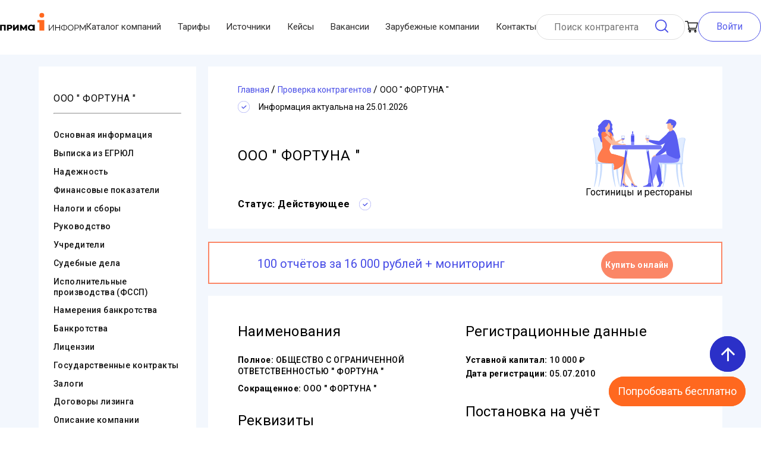

--- FILE ---
content_type: image/svg+xml
request_url: https://www.prima-inform.ru/_nuxt/9b0c82ab4e26ba8d5e89e4014fc9b299.svg
body_size: 332
content:
<?xml version="1.0" encoding="utf-8"?><svg width="22" height="22" viewBox="0 0 22 22" fill="none" xmlns="http://www.w3.org/2000/svg">
<path d="M9.6 0C4.3 0 0 4.3 0 9.6C0 15.0 4.3 19.3 9.6 19.3C15.0 19.3 19.3 15.0 19.3 9.6C19.3 4.3 15.0 0 9.6 0ZM9.6 17.5C5.3 17.5 1.7 14.0 1.7 9.6C1.7 5.3 5.3 1.7 9.6 1.7C14.0 1.7 17.5 5.3 17.5 9.6C17.5 14.0 14.0 17.5 9.6 17.5Z" fill="#474CE6"/>
<path d="M21.7 20.4L16.6 15.3C16.2 14.9 15.6 14.9 15.3 15.3C14.9 15.6 14.9 16.2 15.3 16.6L20.4 21.7C20.6 21.9 20.8 21.9 21.1 21.9C21.3 21.9 21.5 21.9 21.7 21.7C22.0 21.3 22.0 20.8 21.7 20.4Z" fill="#474CE6"/>
</svg>


--- FILE ---
content_type: image/svg+xml
request_url: https://www.prima-inform.ru/images/catalog/_i.svg
body_size: 6026
content:
<svg width="156" height="125" viewBox="0 0 156 125" fill="none" xmlns="http://www.w3.org/2000/svg">
<path d="M110.0 124.9C114.6 101.3 113.4 86.8 113.4 86.6C113.4 86.3 114.0 85.9 114.4 85.9C114.7 85.9 116.3 85.8 116.5 86.1C116.7 86.5 117.7 104.4 110.9 124.9H110.0Z" fill="#C9DDFD"/>
<path d="M89.3 49.2L90.6 49.0C91.2 48.8 91.5 48.6 91.5 48.1L91.6 45.6C91.6 45.2 91.4 44.8 91.0 44.7C89.8 44.2 88.6 43.2 88.9 41.7C88.9 41.7 89.6 37.9 89.6 37.8L94.5 38.0C94.5 38.1 95.0 41.8 95.0 41.8C95.3 43.3 94.0 44.4 92.8 44.7C92.4 44.8 92.1 45.1 92.1 45.5L92.0 48.1C92.0 48.6 92.4 48.9 92.9 49.1L94.2 49.3C94.2 49.3 94.3 49.5 94.2 49.5L89.3 49.3C89.2 49.3 89.2 49.2 89.3 49.2Z" fill="#8C90EF"/>
<path d="M89.1 42.4C89.4 43.8 90.6 44.6 91.9 44.6C93.2 44.7 94.6 43.8 94.8 42.6C94.9 42.3 94.9 42.1 94.9 41.8C94.8 41.6 94.8 41.4 94.7 41.3C94.7 41.2 94.2 38.0 94.2 38.0L89.9 37.8L89.2 41.3C89.2 41.3 89.1 41.4 89.1 41.5L89.1 41.5H89.1C89.1 41.6 89.1 41.6 89.1 41.7C89.1 41.9 89.1 42.2 89.1 42.4Z" fill="#EBF3FA"/>
<path d="M89.1 42.4C89.4 43.8 90.6 44.6 91.9 44.6C93.2 44.7 94.6 43.8 94.8 42.6C94.3 42.5 92.8 42.3 91.7 42.5C90.9 42.6 89.9 42.5 89.1 42.4Z" fill="#585DF0"/>
<path opacity="0.7" d="M93.8 42.5C93.8 42.3 93.8 42.1 93.8 41.8C93.8 41.6 93.7 41.4 93.7 41.2C93.7 41.1 93.2 37.9 93.2 37.9L93.7 37.9C93.7 37.9 94.2 41.2 94.2 41.2C94.3 41.4 94.3 41.6 94.4 41.8C94.4 42.1 94.4 42.3 94.3 42.5C94.1 43.7 92.7 44.7 91.4 44.6C91.3 44.6 91.2 44.6 91.1 44.6C92.4 44.5 93.5 43.6 93.8 42.5Z" fill="white"/>
<path d="M102.2 88.5L110.6 116.5C110.6 116.5 114.5 115.5 115.9 113.3C115.9 113.3 114.9 86.1 109.1 82.0C103.3 78.0 102.2 88.5 102.2 88.5Z" fill="#585DF0"/>
<path d="M84.4 124.6H98.0C98.1 124.5 98.2 124.5 98.3 124.5C99.2 124.0 99.1 121.4 98.4 119.6C98.1 118.9 99.0 117.4 98.7 116.8C98.0 115.7 94.2 113.7 93.6 116.7C93.6 116.8 93.3 118.4 93.2 118.5V118.5C92.4 121.3 88.7 122.5 86.5 122.9C84.9 123.1 84.5 124.1 84.4 124.6Z" fill="#585DF0"/>
<path d="M136.7 31.9C136.7 31.9 133.5 35.7 129.5 34.1C129.5 34.1 128.6 32.0 128.6 30.4C128.6 30.2 128.6 30.0 128.6 29.8C128.5 28.1 128.5 27.1 128.5 27.1C128.5 27.1 128.5 27.1 128.5 27.1C128.7 27.0 134.7 24.5 134.7 24.7C134.6 29.5 136.7 31.9 136.7 31.9Z" fill="#FCBB9B"/>
<path d="M108.1 124.6H112.6C113.6 124.6 114.6 123.6 114.9 121.9C115.1 120.2 117.1 119.2 117.5 117.8C117.9 116.4 115.8 114.4 115.8 114.4L115.4 114.0L115.0 113.5L111.5 114.3C111.5 114.3 111.4 115.2 111.3 116.3C111.3 117.0 111.3 117.9 111.3 118.7C111.4 120.6 110.8 122.6 109.1 123.0C107.5 123.3 108.1 124.6 108.1 124.6Z" fill="#585DF0"/>
<path d="M107.5 70.3L105.5 71.1C105.5 71.1 101.3 70.8 100.6 75.2C100.6 75.2 100.4 77.1 101.7 76.8C103.0 76.5 102.5 76.4 104.4 76.0C106.2 75.6 107.7 74.3 107.9 73.0L108.8 71.7L107.5 70.3Z" fill="#FCBB9B"/>
<path d="M106.5 72.3C105.6 71.0 105.6 70.7 105.6 70.7C105.6 70.7 116.2 59.9 117.2 58.8C118.2 57.8 127.0 39.7 127.0 39.7L130.1 39.6C134.9 39.5 137.7 44.8 134.9 48.7C130.2 55.1 124.6 62.8 123.2 64.3C119.1 68.6 108.1 73.7 108.1 73.7C108.1 73.7 107.2 73.3 106.5 72.3Z" fill="#585DF0"/>
<path d="M140.0 73.9C140.3 66.7 140.9 60.3 141.7 55.9C142.8 48.8 143.9 44.8 143.9 44.7C144.1 44.1 146.3 41.6 151.4 41.7C156.4 41.8 155.9 45.0 155.9 45.0C155.9 45.2 155.9 45.3 155.9 45.3C155.9 45.5 151.2 62.7 151.4 84.9C151.4 85.2 151.5 85.7 151.4 86.1C151.4 86.1 139.8 86.4 139.8 86.1C139.4 84.1 139.6 78.8 140.0 73.9Z" fill="#C3D9FD"/>
<path d="M138.5 84.8C138.5 85.1 138.7 85.3 138.9 85.3H138.9C139.1 85.3 139.2 85.1 139.2 84.8H149.2C149.2 85.1 149.4 85.3 149.6 85.3H149.6C149.8 85.3 150.0 85.0 150.0 84.7C149.9 78.4 150.2 72.5 150.8 67.2C152.1 54.2 154.6 45.5 154.6 45.3C154.6 45.3 154.6 45.2 154.6 45.0C154.6 45.0 155.1 41.8 150.1 41.7C145.0 41.6 142.8 44.1 142.6 44.7C142.6 44.8 142.0 47.1 141.2 51.2C140.9 52.6 140.6 54.1 140.4 55.9C139.6 60.3 139.0 66.7 138.7 73.9C138.3 78.8 138.1 82.8 138.5 84.8Z" fill="#E2EDFF"/>
<path d="M138.5 84.8C138.5 85.1 138.7 85.3 138.9 85.3H138.9C139.1 85.3 139.2 85.1 139.2 84.8H149.2C149.2 85.1 149.4 85.3 149.6 85.3H149.6C149.8 85.3 150.0 85.0 150.0 84.7C149.9 78.4 150.2 72.5 150.8 67.2C149.1 58.9 142.7 52.6 141.2 51.2C140.9 52.6 140.6 54.1 140.4 55.9C139.6 60.3 139.0 66.7 138.7 73.9C138.3 78.8 138.1 82.8 138.5 84.8Z" fill="#E2EDFF"/>
<path d="M148.6 84.6H148.6L148.6 84.6C148.6 84.6 148.6 84.6 148.6 84.6V84.6C148.6 84.6 148.6 84.6 148.6 84.5C148.5 84.1 147.7 84.0 146.4 84.0C146.1 84.0 145.8 84.1 145.4 84.1C145.0 84.1 144.6 84.1 144.2 84.1C142.9 84.1 141.3 84.0 139.6 83.7C138.5 83.5 139.2 75.1 140.0 67.1C140.1 65.8 140.2 64.7 140.3 64.1C140.8 57.3 143.6 45.4 143.7 45.3C143.8 44.8 145.5 42.9 149.3 43.0C150.7 43.0 151.6 43.4 152.2 44.0C152.8 44.7 152.7 45.5 152.7 45.6C152.7 45.6 152.7 45.7 152.7 45.8C152.7 45.8 150.1 61.3 149.7 65.0C148.9 71.3 148.7 84.4 148.7 84.5C148.7 84.6 148.7 84.6 148.7 84.6L148.7 84.6L148.6 84.6ZM146.4 83.9C147.5 83.9 148.3 84.0 148.6 84.3C148.6 82.4 148.9 70.8 149.5 65.0C150.0 61.2 152.6 45.8 152.6 45.7C152.6 45.7 152.6 45.6 152.6 45.5C152.6 45.5 152.7 44.8 152.1 44.1C151.6 43.5 150.6 43.1 149.3 43.1C145.6 43.0 143.9 44.8 143.8 45.3C143.7 45.4 140.9 57.5 140.4 64.1C140.3 64.7 140.2 65.8 140.1 67.2C139.8 70.1 139.4 74.1 139.3 77.5C139.0 82.5 139.3 83.6 139.6 83.6C141.3 83.9 142.9 84.0 144.2 84.0C144.6 84.0 145.0 83.9 145.4 83.9C145.8 83.9 146.1 83.9 146.4 83.9Z" fill="#C3D9FD"/>
<path d="M150.7 85.3H111.5C111.5 85.3 112.4 81.5 135.1 82.1C151.2 82.5 150.7 85.3 150.7 85.3Z" fill="#E2EDFF"/>
<path d="M153.9 124.9C149.3 101.3 150.5 86.8 150.5 86.6C150.5 86.3 149.9 85.9 149.5 85.9C149.2 85.9 147.6 85.8 147.4 86.1C147.2 86.5 146.3 104.4 153.0 124.9H153.9Z" fill="#C3D9FD"/>
<path d="M117.3 124.9C121.8 101.3 120.7 86.8 120.7 86.6C120.6 86.3 121.3 85.9 121.6 85.9C122.0 85.9 123.6 85.8 123.8 86.1C124.0 86.5 124.9 104.4 118.1 124.9H117.3Z" fill="#C3D9FD"/>
<path d="M146.6 124.9C142.0 101.3 143.2 86.8 143.2 86.6C143.2 86.3 142.6 85.9 142.2 85.9C141.9 85.9 140.3 85.8 140.1 86.1C139.9 86.5 139.0 104.4 145.7 124.9H146.6Z" fill="#C9DDFD"/>
<path d="M111.2 86.5H150.9C151.2 86.5 151.5 86.3 151.5 85.9V84.9C151.5 84.6 151.2 84.3 150.9 84.3H111.2C110.9 84.3 110.7 84.6 110.7 84.9V85.9C110.7 86.3 110.9 86.5 111.2 86.5Z" fill="#C3D9FD"/>
<path d="M145.0 66.8C145.0 66.8 148.7 80.8 142.3 82.9C142.3 82.9 136.7 85.5 110.4 83.7C110.4 83.7 111.5 95.4 98.8 118.3C98.8 118.3 95.1 119.2 92.8 116.5C92.8 116.5 97.7 83.5 99.4 76.1C100.6 70.5 135.8 68.7 145.0 66.8Z" fill="#8589FF"/>
<path d="M94.8 45.6C94.4 45.5 94.2 45.2 94.1 44.9C93.7 43.3 92.5 42.5 92.3 42.7C92.2 42.8 92.7 43.7 92.7 44.0C90.2 44.0 91.0 42.3 88.9 42.0C88.4 42.0 88.0 43.9 89.7 46.1C90.8 47.6 91.1 47.1 94.4 47.8L95.9 48.2L96.3 45.8C96.3 45.8 95.5 45.8 94.8 45.6Z" fill="#FCBB9B"/>
<path d="M134.1 26.1C133.5 27.2 131.5 29.3 128.6 30.1C128.5 28.3 128.5 27.3 128.5 27.3C128.5 27.3 128.5 27.3 128.5 27.3C128.7 27.3 134.3 25.8 134.1 26.1Z" fill="#FCBB9B"/>
<path d="M126.6 27.2C126.6 27.2 134.4 29.0 135.4 24.2C136.5 19.3 138.2 16.2 133.3 14.9C128.4 13.5 127.0 15.1 126.2 16.7C125.5 18.2 124.6 26.6 126.6 27.2Z" fill="#FCBB9B"/>
<path d="M135.2 25.5C135.3 25.6 136.9 26.1 140.1 19.7C140.6 18.7 141.0 16.6 139.8 14.7C138.6 12.8 134.5 11.3 131.1 10.6C127.7 10.0 126.8 11.9 126.0 13.9C125.2 15.9 122.7 17.6 122.7 17.6C125.7 19.2 129.3 16.9 130.5 17.3C131.7 17.6 132.2 19.6 132.2 20.2C132.3 20.8 132.5 21.4 134.0 20.8C135.6 20.2 134.7 23.0 134.5 23.5C134.5 23.5 134.3 24.9 135.2 25.5Z" fill="#585DF0"/>
<path d="M122.7 50.5C123.1 51.8 122.6 61.1 123.6 66.8C124.3 70.1 125.9 71.0 125.9 71.1C127.2 72.1 132.5 74.3 136.5 76.0C145.3 79.8 147.3 74.9 147.2 73.8C147.2 73.3 143.5 46.3 141.0 38.4C139.5 33.8 137.8 30.3 135.4 28.9C135.1 28.7 134.1 29.4 132.5 30.4C131.1 31.3 129.8 31.3 128.4 31.2L126.3 33.2C124.8 35.0 123.2 37.3 122.7 40.7C122.7 41.0 122.7 41.2 122.6 41.5C122.5 42.9 121.8 47.9 122.7 50.5Z" fill="#595EF1"/>
<path d="M122.5 46.6C122.6 48.8 122.7 51.4 122.9 53.9C122.9 54.1 122.9 54.2 122.9 54.4C131.6 48.9 133.0 38.9 133.0 38.9C128.7 39.1 125.3 40.1 122.6 41.5C122.5 42.9 122.5 44.6 122.5 46.6Z" fill="#585DF0"/>
<path d="M94.3 46.7C94.7 45.3 95.6 45.3 95.6 45.3C95.6 45.3 110.2 47.5 111.5 47.2C112.8 46.8 124.0 36.1 124.0 36.1C124.0 36.1 128.3 31.6 131.9 32.6C134.9 33.6 136.2 35.8 136.6 37.9C137.1 40.4 135.9 43.0 133.6 44.3C128.3 47.2 117.2 53.5 114.7 54.1C109.2 55.6 94.6 48.8 94.6 48.8C94.6 48.8 93.9 47.8 94.3 46.7Z" fill="#595EF1"/>
<path d="M48.3 49.8L49.6 49.6C50.1 49.5 50.5 49.2 50.5 48.8L50.6 46.2C50.6 45.8 50.4 45.4 50.0 45.3C48.7 44.9 47.6 43.8 47.9 42.3C47.9 42.3 48.6 38.6 48.6 38.4L53.4 38.6C53.4 38.7 54.0 42.5 54.0 42.5C54.3 43.9 53.0 45.0 51.7 45.3C51.4 45.4 51.1 45.8 51.1 46.1L51.0 48.7C51.0 49.2 51.3 49.5 51.9 49.7L53.1 50.0C53.2 50.0 53.2 50.1 53.1 50.1L48.3 49.9C48.2 49.9 48.2 49.8 48.3 49.8Z" fill="#8C90EF"/>
<path d="M48.1 43.1C48.3 44.4 49.5 45.2 50.9 45.3C52.2 45.3 53.6 44.4 53.8 43.2C53.9 42.9 53.9 42.7 53.9 42.5C53.8 42.3 53.8 42.1 53.7 41.9C53.7 41.8 53.2 38.6 53.2 38.6L48.8 38.4L48.2 41.9C48.1 42.0 48.1 42.0 48.1 42.1L48.1 42.1H48.1C48.1 42.2 48.1 42.2 48.1 42.3C48.1 42.6 48.1 42.8 48.1 43.1Z" fill="#EBF3FA"/>
<path d="M48.1 43.1C48.3 44.4 49.5 45.2 50.9 45.3C52.2 45.3 53.6 44.4 53.8 43.2C53.3 43.1 51.8 42.9 50.6 43.1C49.9 43.2 48.9 43.2 48.1 43.1Z" fill="#585DF0"/>
<path opacity="0.7" d="M52.8 43.1C52.8 42.9 52.8 42.7 52.8 42.4C52.8 42.2 52.7 42.0 52.7 41.8C52.6 41.8 52.1 38.5 52.1 38.5L52.7 38.6C52.7 38.6 53.2 41.8 53.2 41.8C53.3 42.0 53.3 42.2 53.3 42.4C53.4 42.7 53.4 42.9 53.3 43.2C53.1 44.4 51.7 45.3 50.4 45.2C50.3 45.2 50.2 45.2 50.1 45.2C51.3 45.1 52.5 44.3 52.8 43.1Z" fill="white"/>
<path d="M15.9 73.5C15.6 66.3 15.0 59.9 14.2 55.5C13.1 48.4 12.0 44.4 12.0 44.3C11.8 43.7 9.6 41.2 4.5 41.3C-0.4 41.4 0.0 44.6 0.0 44.6C0.0 44.8 0.0 44.9 0.0 44.9C0.0 45.1 4.7 62.3 4.5 84.5C4.5 84.8 4.4 85.3 4.5 85.7C4.5 85.7 16.1 86.0 16.1 85.7C16.5 83.7 16.3 78.4 15.9 73.5Z" fill="#C3D9FD"/>
<path d="M17.4 84.4C17.4 84.7 17.2 84.9 17.0 84.9H17.0C16.8 84.9 16.7 84.7 16.7 84.4H6.7C6.7 84.7 6.5 84.9 6.3 84.9H6.3C6.1 84.9 5.9 84.6 6.0 84.3C6.0 78.0 5.7 72.1 5.1 66.8C3.8 53.8 1.3 45.1 1.3 44.9C1.3 44.9 1.3 44.8 1.3 44.6C1.3 44.6 0.8 41.4 5.8 41.3C10.9 41.2 13.1 43.7 13.3 44.3C13.3 44.4 13.9 46.7 14.7 50.8C15.0 52.2 15.3 53.7 15.6 55.5C16.3 59.9 16.9 66.3 17.2 73.5C17.6 78.4 17.8 82.4 17.4 84.4Z" fill="#E2EDFF"/>
<path d="M17.4 84.4C17.4 84.7 17.2 84.9 17.0 84.9H17.0C16.8 84.9 16.7 84.7 16.7 84.4H6.7C6.7 84.7 6.5 84.9 6.3 84.9H6.3C6.1 84.9 5.9 84.6 5.9 84.3C6.0 78.0 5.7 72.1 5.1 66.8C6.8 58.5 13.2 52.2 14.7 50.8C15.0 52.2 15.3 53.7 15.5 55.5C16.3 59.9 16.9 66.3 17.2 73.5C17.6 78.4 17.8 82.4 17.4 84.4Z" fill="#E2EDFF"/>
<path d="M7.2 84.2L7.2 84.2C7.2 84.2 7.2 84.2 7.2 84.1C7.2 84.0 7.0 70.9 6.2 64.6C5.8 60.9 3.2 45.4 3.2 45.4C3.2 45.3 3.2 45.2 3.2 45.1C3.2 45.1 3.1 44.3 3.7 43.6C4.2 43.0 5.2 42.6 6.6 42.6C10.4 42.5 12.1 44.4 12.2 44.9C12.3 45.0 15.1 57.0 15.6 63.7C15.7 64.3 15.8 65.4 15.9 66.7C16.7 74.7 17.4 83.1 16.3 83.3C14.6 83.6 13.0 83.7 11.7 83.7C11.3 83.7 10.9 83.7 10.5 83.7C10.1 83.7 9.8 83.6 9.5 83.6C8.2 83.6 7.4 83.7 7.3 84.1C7.4 84.2 7.4 84.2 7.3 84.2L7.3 84.2L7.2 84.2ZM6.8 42.7C6.7 42.7 6.7 42.7 6.6 42.7C5.3 42.7 4.3 43.1 3.8 43.7C3.2 44.4 3.3 45.1 3.3 45.1C3.3 45.2 3.3 45.3 3.3 45.3C3.3 45.4 5.9 60.8 6.4 64.6C7.0 70.4 7.3 82.0 7.3 83.9C7.6 83.6 8.4 83.5 9.5 83.5C9.8 83.5 10.1 83.5 10.5 83.5C10.9 83.5 11.3 83.5 11.7 83.5C13.0 83.5 14.6 83.5 16.3 83.2C16.6 83.2 16.9 82.0 16.6 77.1C16.5 73.7 16.1 69.7 15.8 66.7C15.7 65.4 15.6 64.3 15.5 63.7C15.0 56.9 12.2 45.0 12.1 44.9C12.0 44.5 10.4 42.7 6.8 42.7Z" fill="#C3D9FD"/>
<path d="M5.2 84.9H44.4C44.4 84.9 43.5 81.1 20.8 81.7C4.7 82.1 5.2 84.9 5.2 84.9Z" fill="#E2EDFF"/>
<path d="M2.0 124.5C6.6 100.9 5.4 86.4 5.4 86.2C5.4 85.9 6.0 85.5 6.4 85.5C6.7 85.5 8.3 85.4 8.5 85.7C8.7 86.1 9.6 104.0 2.9 124.5H2.0Z" fill="#C3D9FD"/>
<path d="M38.6 124.5C34.1 100.9 35.2 86.4 35.2 86.2C35.3 85.9 34.6 85.5 34.3 85.5C33.9 85.5 32.3 85.4 32.1 85.7C31.9 86.1 31.0 104.0 37.8 124.5H38.6Z" fill="#C3D9FD"/>
<path d="M45.9 124.5C41.3 100.9 42.5 86.4 42.5 86.2C42.5 85.9 41.9 85.5 41.5 85.5C41.2 85.5 39.6 85.4 39.4 85.7C39.2 86.1 38.2 104.0 45.0 124.5H45.9Z" fill="#C9DDFD"/>
<path d="M9.3 124.5C13.9 100.9 12.7 86.4 12.7 86.2C12.7 85.9 13.3 85.5 13.7 85.5C14.0 85.5 15.6 85.4 15.8 85.7C16.0 86.1 16.9 104.0 10.2 124.5H9.3Z" fill="#C9DDFD"/>
<path d="M44.7 86.1H5.0C4.7 86.1 4.4 85.9 4.4 85.5V84.5C4.4 84.2 4.7 83.9 5.0 83.9H44.7C45.0 83.9 45.2 84.2 45.2 84.5V85.5C45.2 85.9 45.0 86.1 44.7 86.1Z" fill="#C3D9FD"/>
<path d="M24.2 12.0C24.2 12.0 18.9 10.3 15.0 15.7C11.1 21.1 8.1 21.5 9.2 23.8C10.2 26.2 7.4 27.6 8.5 29.8C9.5 32.0 10.7 31.8 9.6 34.0C8.2 36.6 10.0 39.9 10.9 41.0C13.1 43.7 12.1 49.1 15.6 49.7C15.6 49.7 32.4 42.8 33.9 40.7C35.3 38.5 34.8 34.9 32.6 32.1C30.4 29.3 34.3 29.5 33.4 26.9C32.6 24.4 32.0 24.1 32.8 21.3C33.6 18.5 31.9 18.9 31.1 16.7C30.4 14.6 30.7 14.1 28.6 12.8C26.5 11.5 24.2 12.0 24.2 12.0Z" fill="#585DF0"/>
<path d="M32.1 35.9C32.1 35.9 39.1 50.5 40.1 50.5C41.1 50.5 49.5 52.9 49.5 52.9V54.3H37.3C37.3 54.3 28.0 42.5 29.9 39.3C31.9 36.1 32.1 35.9 32.1 35.9Z" fill="#FCBB9B"/>
<path d="M57.0 81.2C57.0 81.2 67.0 116.5 69.7 119.5L65.4 118.4C65.4 118.4 65.5 117.5 65.4 117.3C63.3 111.6 52.8 103.9 51.3 87.2L57.0 81.2Z" fill="#FCBB9B"/>
<path d="M27.3 41.2C20.7 43.9 18.8 33.4 19.2 33.3C19.9 32.6 20.6 30.1 20.3 26.3L20.6 26.3L25.5 26.9C25.5 26.9 25.4 28.7 25.5 30.3C25.5 30.4 25.5 30.5 25.5 30.6C25.6 31.9 26.6 32.8 26.9 33.0C27.4 33.1 29.0 40.5 27.3 41.2Z" fill="#FCBB9B"/>
<path d="M25.5 30.3C22.9 30.0 21.3 27.7 20.6 26.3L25.5 26.9C25.5 26.9 25.4 28.7 25.5 30.3Z" fill="#FCBB9B"/>
<path d="M27.3 28.4C27.3 28.4 20.1 29.2 19.7 24.6C19.3 20.1 18.1 17.1 22.7 16.5C27.3 15.8 28.4 17.4 28.9 18.9C29.4 20.4 29.2 28.1 27.3 28.4Z" fill="#FCBB9B"/>
<path d="M16.8 32.2C16.8 32.2 21.2 29.8 27.5 32.4C28.7 32.8 29.7 33.8 30.1 35.0C31.2 37.8 30.0 40.8 30.2 42.7C30.2 42.7 27.8 54.0 27.6 59.1C27.3 64.3 30.7 69.4 29.4 69.8C26.9 70.5 11.6 78.4 11.8 72.6C11.9 69.1 18.6 62.0 18.6 58.4C18.6 54.9 11.7 34.3 16.8 32.2Z" fill="#FCBB9B"/>
<path d="M15.3 64.8C15.3 64.8 6.8 75.1 10.1 80.7C14.0 87.4 47.4 82.7 49.7 83.6C49.7 83.6 46.6 89.5 49.0 105.3C49.5 108.8 52.0 115.4 50.4 118.3L54.1 116.3C54.1 116.3 53.9 103.1 57.9 81.8C57.9 81.8 57.9 77.4 55.9 76.3C51.6 74.1 15.3 64.8 15.3 64.8Z" fill="#FCBB9B"/>
<path d="M58.5 122.7C58.5 122.7 57.6 122.5 57.2 122.0C56.9 121.6 55.3 118.9 54.6 117.8C53.9 116.6 53.9 113.9 53.9 113.9L50.8 113.0C50.8 113.0 52.0 116.7 50.4 118.3L52.5 120.6C52.5 120.6 55.2 123.1 55.4 123.2C55.6 123.3 57.7 123.7 57.7 123.7L58.5 122.7Z" fill="#FCBB9B"/>
<path d="M55.9 76.3C55.9 76.3 55.2 81.0 51.9 85.8C50.2 88.4 47.6 91.0 44.0 93.0C41.6 94.2 38.8 95.2 35.5 95.7C35.5 95.7 37.0 85.9 34.2 85.0H34.2C34.0 85.0 33.9 85.0 33.8 85.0C30.5 84.9 10.5 85.7 8.4 79.1C6.4 72.6 16.5 59.4 16.4 58.9C15.5 44.3 13.9 35.9 14.9 34.5C16.1 32.6 20.0 31.3 20.0 31.3C20.0 31.3 24.6 37.6 28.5 39.4C29.9 40.0 27.5 32.4 27.5 32.4C27.5 32.4 30.8 32.7 33.2 37.2C33.2 37.2 31.8 38.6 31.2 39.3C31.2 39.3 32.5 42.7 32.6 44.0C32.8 45.4 32.5 46.8 31.8 49.9C31.7 50.2 31.7 50.4 31.6 50.7C30.8 53.1 29.2 56.2 28.1 61.1C28.0 61.3 28.0 61.5 28.1 61.9C28.3 64.1 30.6 68.8 32.1 69.0C34.0 69.2 54.2 74.7 55.9 76.3Z" fill="#FF7A4C"/>
<path d="M28.1 61.1C28.0 61.3 28.0 61.5 28.1 61.9C17.7 49.1 17.1 36.1 17.1 36.1L31.6 50.7C30.8 53.1 29.2 56.2 28.1 61.1Z" fill="#FF7A4C"/>
<path d="M16.2 34.2C16.1 34.7 15.3 37.0 15.7 37.4C17.8 40.3 30.2 53.9 33.8 54.6C37.8 55.4 48.1 45.5 48.1 45.5L46.9 44.9C46.9 44.9 35.3 49.8 34.7 49.2C33.9 48.5 25.5 38.5 23.6 36.5C20.7 33.3 17.2 31.3 16.2 34.2Z" fill="#FCBB9B"/>
<path d="M73.5 122.7C73.5 122.7 72.1 122.2 71.4 121.4C69.2 119.0 69.0 118.6 68.0 116.6C67.6 115.8 65.4 118.3 65.4 118.3L69.4 123.2L71.8 124.1L73.5 122.7Z" fill="#FCBB9B"/>
<path d="M20.0 31.3C20.0 31.3 14.8 31.1 14.6 35.1C14.4 39.1 17.3 40.8 17.3 40.8C17.3 40.8 21.1 42.1 24.9 37.3C24.9 37.3 23.1 35.3 22.2 34.5C20.8 33.2 20.0 31.3 20.0 31.3Z" fill="#FF7A4C"/>
<path d="M50.1 120.7L50.9 124.5H51.7V121.1L50.1 120.7Z" fill="#585DF0"/>
<path d="M65.1 120.7L65.9 124.5H66.8V121.1L65.1 120.7Z" fill="#585DF0"/>
<path d="M74.8 124.5H69.0C69.0 124.5 68.4 121.6 66.8 121.5C65.3 121.4 64.6 120.4 65.0 119.6C65.2 119.0 65.3 118.6 65.4 118.3C65.4 118.3 68.0 119.2 68.9 121.6C69.9 123.9 73.5 122.7 73.5 122.7C74.3 123.1 74.9 123.3 74.8 124.5Z" fill="#585DF0"/>
<path d="M59.8 124.5H54.0C54.0 124.5 53.3 121.6 51.8 121.5C50.3 121.4 49.6 120.4 49.9 119.6C50.2 119.0 50.3 118.6 50.4 118.3C50.4 118.3 52.9 119.2 53.9 121.6C54.8 123.9 58.5 122.7 58.5 122.7C59.2 123.1 59.9 123.3 59.8 124.5Z" fill="#585DF0"/>
<path d="M46.7 45.0C46.7 45.0 47.8 44.4 48.7 44.3C49.6 44.3 50.7 43.8 50.6 44.2C50.5 44.5 49.4 44.9 49.7 45.1C49.9 45.2 50.6 45.5 51.2 45.4C51.8 45.4 53.0 44.7 52.7 45.2C52.5 45.7 51.3 46.8 50.3 46.7C49.3 46.6 47.4 46.1 47.4 46.1L46.7 45.0Z" fill="#FCBB9B"/>
<path d="M49.5 52.9C49.5 52.9 52.3 52.2 53.0 52.2C53.7 52.3 56.5 53.6 56.5 54.3H49.0L49.5 52.9Z" fill="#FCBB9B"/>
<path d="M28.4 16.4C27.2 15.1 26.3 15.5 25.9 16.0C18.9 13.6 15.9 20.0 15.9 20.0C15.9 20.0 13.5 34.5 15.9 32.5C16.5 32.0 17.6 31.4 18.3 31.7C19.5 32.2 23.8 32.7 21.5 28.4C19.9 25.5 21.2 24.5 21.2 24.5C24.7 22.5 26.4 17.2 26.5 16.7C27.0 17.1 28.2 18.1 28.3 19.0C28.6 21.1 29.5 21.5 30.1 21.4C30.1 21.4 30.3 18.3 28.4 16.4Z" fill="#585DF0"/>
<path d="M51.9 85.8C52.1 83.8 50.3 80.7 49.0 78.9C47.4 76.5 32.1 69.0 32.1 69.0C34.0 69.2 54.3 74.7 55.9 76.3C55.9 76.3 55.2 81.0 51.9 85.8Z" fill="#FF7A4C"/>
<path d="M35.5 95.7C35.5 95.7 37.0 85.9 34.2 85.0C40.2 84.9 44.0 93.0 44.0 93.0C41.6 94.2 38.8 95.2 35.5 95.7Z" fill="#FF7A4C"/>
<path d="M67.9 32.8V36.1C67.9 36.4 67.8 36.6 67.6 36.6H66.7C66.5 36.6 66.3 36.4 66.3 36.1V32.8C66.4 32.8 66.4 32.8 66.5 32.8H67.9Z" fill="#8589FF"/>
<path d="M67.5 35.2H66.9C65.6 35.2 64.5 36.3 64.5 37.6V53.4C64.5 53.9 64.9 54.3 65.4 54.3H69.0C69.4 54.3 69.7 53.9 69.7 53.5V37.5C69.7 36.2 68.7 35.2 67.5 35.2Z" fill="#8589FF"/>
<path d="M67.9 31.5V33.1C67.9 33.2 67.8 33.3 67.6 33.3H66.7C66.5 33.3 66.3 33.2 66.3 33.1V31.5C66.3 31.4 66.5 31.3 66.7 31.3H67.6C67.8 31.3 67.9 31.4 67.9 31.5Z" fill="#4C51F0"/>
<path d="M69.7 38.6H64.5V48.6H69.7V38.6Z" fill="#4C51F0"/>
<path d="M101.3 124.5C100.9 124.5 100.6 124.2 100.5 123.8L96.6 100.6L90.8 67.3L89.2 57.9L93.3 57.8L94.0 63.2L99.0 101.3L101.9 123.8C102.0 124.2 101.7 124.5 101.3 124.5Z" fill="#585DF0"/>
<path d="M59.6 57.9L57.8 68.5V68.5L52.8 97.7L48.3 123.8C48.2 124.2 47.9 124.5 47.5 124.5C47.1 124.5 46.9 124.2 46.9 123.8L50.8 94.2L54.9 62.6L55.5 57.8L59.6 57.9Z" fill="#585DF0"/>
<path d="M57.8 68.5C58.0 64.0 54.9 62.6 54.9 62.6L55.5 57.8L59.6 57.9L57.8 68.5Z" fill="#C9DDFD"/>
<path d="M94.0 63.2C91.4 64.4 90.8 67.3 90.8 67.3L89.2 57.9L93.3 57.8L94.0 63.2Z" fill="#C9DDFD"/>
<path d="M112.8 54.3H36.0C34.2 54.3 32.7 55.8 32.7 57.6V58.3C32.7 60.1 34.2 61.6 36.0 61.6H112.8C114.6 61.6 116.1 60.1 116.1 58.3V57.6C116.1 55.8 114.6 54.3 112.8 54.3Z" fill="#7075F3"/>
</svg>


--- FILE ---
content_type: application/javascript; charset=UTF-8
request_url: https://www.prima-inform.ru/_nuxt/d55c858.js
body_size: 1962
content:
!function(e){function r(r){for(var n,a,f=r[0],d=r[1],b=r[2],i=0,l=[];i<f.length;i++)a=f[i],Object.prototype.hasOwnProperty.call(c,a)&&c[a]&&l.push(c[a][0]),c[a]=0;for(n in d)Object.prototype.hasOwnProperty.call(d,n)&&(e[n]=d[n]);for(u&&u(r);l.length;)l.shift()();return o.push.apply(o,b||[]),t()}function t(){for(var e,r=0;r<o.length;r++){for(var t=o[r],n=!0,f=1;f<t.length;f++){var d=t[f];0!==c[d]&&(n=!1)}n&&(o.splice(r--,1),e=a(a.s=t[0]))}return e}var n={},c={102:0},o=[];function a(r){if(n[r])return n[r].exports;var t=n[r]={i:r,l:!1,exports:{}};return e[r].call(t.exports,t,t.exports,a),t.l=!0,t.exports}a.e=function(e){var r=[],t=c[e];if(0!==t)if(t)r.push(t[2]);else{var n=new Promise((function(r,n){t=c[e]=[r,n]}));r.push(t[2]=n);var o,f=document.createElement("script");f.charset="utf-8",f.timeout=120,a.nc&&f.setAttribute("nonce",a.nc),f.src=function(e){return a.p+""+{0:"d54ef08",1:"8ead1bc",2:"74fef8e",3:"c2916b0",4:"4584aaf",5:"afcf269",6:"2b2bfcb",7:"c796c44",8:"676ee73",9:"2664fb8",10:"30e5d87",11:"59fb748",14:"6a5f220",15:"4465865",16:"d48113d",17:"2d03739",18:"bdf0dcb",19:"640e5a7",20:"9b86f6a",21:"b864d00",22:"16a4090",23:"320082f",24:"90ab40b",25:"bbc266f",26:"f8f5d67",27:"06fa39e",28:"1514226",29:"713255f",30:"d7ec958",31:"5120fc7",32:"1a6c27e",33:"0d98b48",34:"45cce8a",35:"7f3750d",36:"d781d18",37:"ce418b2",38:"5d787d4",39:"43ea322",40:"0652f93",41:"9fb2741",42:"34c344d",43:"9903b7b",44:"0458065",45:"362d6d6",46:"944c089",47:"0fdc926",48:"5d70d3a",49:"8465906",50:"a1dc020",51:"3c56cfb",52:"1b8fba3",53:"4dd92f2",54:"7df5329",55:"1fb550e",56:"9857d52",57:"0b52eb5",58:"e5ef922",59:"b425b31",60:"2e34bb9",61:"2231dbb",62:"e629a89",63:"a344707",64:"a67011c",65:"32760d8",66:"7eea6cd",67:"34c4b10",68:"be75b2c",69:"2a862fd",70:"1db7b5e",71:"70ffc24",72:"c838c75",73:"edab687",74:"f8e9691",75:"e7d9d15",76:"76cddf8",77:"55d96fa",78:"deb2445",79:"b470033",80:"a0cbcc7",81:"48e5464",82:"96f0c81",83:"1c8bc16",84:"54b92c3",85:"1441c12",86:"346400c",87:"0a65059",88:"33fe5e3",89:"e839733",90:"40b42e9",91:"c5b5165",92:"5d66887",93:"b8933c7",94:"a462621",95:"2af7675",96:"cf38b50",97:"d64be92",98:"b44018e",99:"cc2c214",100:"70205f5",101:"a9b09c2",104:"5e7208b",105:"a026994"}[e]+".js"}(e);var d=new Error;o=function(r){f.onerror=f.onload=null,clearTimeout(b);var t=c[e];if(0!==t){if(t){var n=r&&("load"===r.type?"missing":r.type),o=r&&r.target&&r.target.src;d.message="Loading chunk "+e+" failed.\n("+n+": "+o+")",d.name="ChunkLoadError",d.type=n,d.request=o,t[1](d)}c[e]=void 0}};var b=setTimeout((function(){o({type:"timeout",target:f})}),12e4);f.onerror=f.onload=o,document.head.appendChild(f)}return Promise.all(r)},a.m=e,a.c=n,a.d=function(e,r,t){a.o(e,r)||Object.defineProperty(e,r,{enumerable:!0,get:t})},a.r=function(e){"undefined"!=typeof Symbol&&Symbol.toStringTag&&Object.defineProperty(e,Symbol.toStringTag,{value:"Module"}),Object.defineProperty(e,"__esModule",{value:!0})},a.t=function(e,r){if(1&r&&(e=a(e)),8&r)return e;if(4&r&&"object"==typeof e&&e&&e.__esModule)return e;var t=Object.create(null);if(a.r(t),Object.defineProperty(t,"default",{enumerable:!0,value:e}),2&r&&"string"!=typeof e)for(var n in e)a.d(t,n,function(r){return e[r]}.bind(null,n));return t},a.n=function(e){var r=e&&e.__esModule?function(){return e.default}:function(){return e};return a.d(r,"a",r),r},a.o=function(e,r){return Object.prototype.hasOwnProperty.call(e,r)},a.p="/_nuxt/",a.oe=function(e){throw e};var f=window.webpackJsonp=window.webpackJsonp||[],d=f.push.bind(f);f.push=r,f=f.slice();for(var b=0;b<f.length;b++)r(f[b]);var u=d;t()}([]);